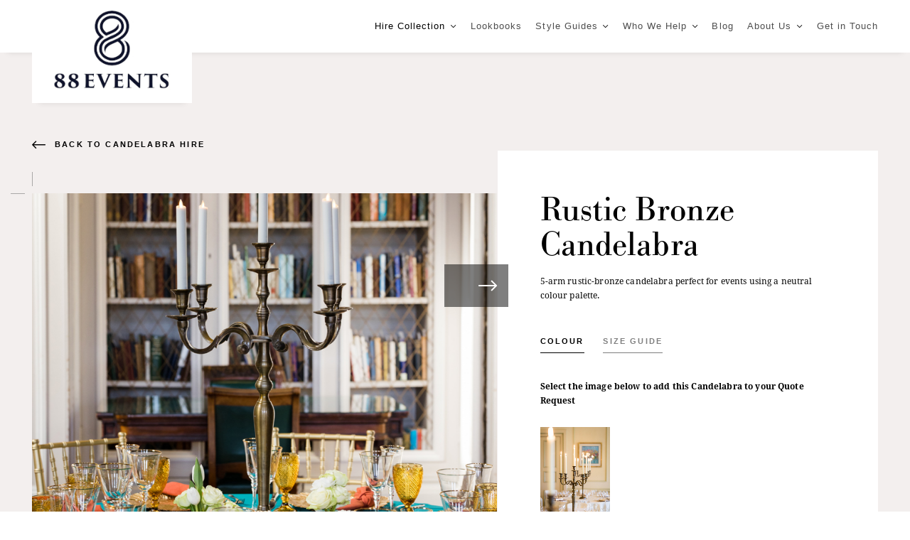

--- FILE ---
content_type: text/html; charset=utf-8
request_url: https://www.88events.com/hire-collection/candelabra-hire/rustic-bronze-candelabra/
body_size: 6337
content:

<!DOCTYPE html>
<!--[if lt IE 7]>      <html class="no-js lt-ie9 lt-ie8 lt-ie7"> <![endif]-->
<!--[if IE 7]>         <html class="no-js lt-ie9 lt-ie8"> <![endif]-->
<!--[if IE 8]>         <html class="no-js lt-ie9"> <![endif]-->
<!--[if gt IE 8]><!-->
<html class="no-js ">
<!--<![endif]-->
<head>
    <meta charset="utf-8">
    <base href="https://www.88events.com" />
    <link rel="canonical" href="https://www.88events.com/hire-collection/candelabra-hire/rustic-bronze-candelabra/" />
    <link rel="icon" type="image/x-icon" href="/media/1020/88_fav_wht.png" />
    <link rel="shortcut icon" type="image/x-icon" href="/media/1020/88_fav_wht.png" />
    <meta http-equiv="X-UA-Compatible" content="IE=edge">
    <title>Candelabra Hire | Rustic Bronze Candelabra</title>

    <meta name="description" />
    <meta name="keywords" content="" />
    <meta property="og:title" content="Candelabra Hire | Rustic Bronze Candelabra" />
    <meta name="viewport" content="width=device-width, initial-scale=1">
    <meta property="og:type" content="website">
    <meta property="og:site_name" content="website">
    <meta property="og:url" content="https://www.88events.com/hire-collection/candelabra-hire/rustic-bronze-candelabra/" />
    <meta property="og:description" content="" />

        <meta property="og:image" content="https://www.88events.com/img/logos/logo.png" />
    <meta property="og:image:width" content="1200" />
    <meta property="og:image:height" content="630" />

    <meta name="twitter:card">
    <meta name="twitter:title">
    <meta name="twitter:site">

    <meta name="twitter:description">

        <meta property="twitter:image" content="https://www.88events.com/img/logos/logo.png" />
    <meta name="robots" content="index,follow" />
<!-- Global site tag (gtag.js) - Google Analytics -->
<script async src="https://www.googletagmanager.com/gtag/js?id=UA-2260602-1"></script>
<script>
  window.dataLayer = window.dataLayer || [];
  function gtag(){dataLayer.push(arguments);}
  gtag('js', new Date());

  gtag('config', 'UA-2260602-1');
</script>

<!-- Google Tag Manager -->
<script>(function(w,d,s,l,i){w[l]=w[l]||[];w[l].push({'gtm.start':
new Date().getTime(),event:'gtm.js'});var f=d.getElementsByTagName(s)[0],
j=d.createElement(s),dl=l!='dataLayer'?'&l='+l:'';j.async=true;j.src=
'https://www.googletagmanager.com/gtm.js?id='+i+dl;f.parentNode.insertBefore(j,f);
})(window,document,'script','dataLayer','GTM-W2FWVKH');</script>
<!-- End Google Tag Manager -->
<!-- Facebook Pixel Code -->
<script>
  !function(f,b,e,v,n,t,s)
  {if(f.fbq)return;n=f.fbq=function(){n.callMethod?
  n.callMethod.apply(n,arguments):n.queue.push(arguments)};
  if(!f._fbq)f._fbq=n;n.push=n;n.loaded=!0;n.version='2.0';
  n.queue=[];t=b.createElement(e);t.async=!0;
  t.src=v;s=b.getElementsByTagName(e)[0];
  s.parentNode.insertBefore(t,s)}(window, document,'script',
  'https://connect.facebook.net/en_US/fbevents.js');
  fbq('init', '1702971656592279');
  fbq('track', 'PageView');
</script>
<noscript><img height="1" width="1" style="display:none"
  src="https://www.facebook.com/tr?id=1702971656592279&ev=PageView&noscript=1"
/></noscript>
<!-- End Facebook Pixel Code -->

<!-- Google tag (gtag.js) -->
<script async src="https://www.googletagmanager.com/gtag/js?id=G-4Q3HKJV3V8"></script>
<script>
  window.dataLayer = window.dataLayer || [];
  function gtag(){dataLayer.push(arguments);}
  gtag('js', new Date());
</script>
    <link rel="stylesheet" href="https://use.typekit.net/dxx3vyj.css">
    <link rel="stylesheet" href="/css/88events_gbl.css">

    
</head>
<body>
<!-- Google Tag Manager (noscript) -->
<noscript><iframe src="https://www.googletagmanager.com/ns.html?id=GTM-W2FWVKH"
height="0" width="0" style="display:none;visibility:hidden"></iframe></noscript>
<!-- End Google Tag Manager (noscript) -->
    <nav id="mobile">
            <ul class="l0">
                    <li class="l0">
                        <a href="/hire-collection/">Hire Collection</a>
                            <ul class="l1">
                                    <li class="l1">
                                        <a href="/hire-collection/table-linen-hire/">Tablecloth &amp; Napkin Hire</a>
                                    </li>
                                    <li class="l1">
                                        <a href="/hire-collection/charger-plate-hire/">Charger Plate Hire</a>
                                    </li>
                                    <li class="l1">
                                        <a href="/hire-collection/chiavari-chair-hire/">Chiavari &amp; Crossback Chair Hire</a>
                                    </li>
                                    <li class="l1">
                                        <a href="/hire-collection/chair-cover-hire/">Chair Cover Hire</a>
                                    </li>
                                    <li class="l1">
                                        <a href="/hire-collection/candelabra-hire/">Candelabra Hire</a>
                                    </li>
                                    <li class="l1">
                                        <a href="/hire-collection/glass-hire/">Glass Hire</a>
                                    </li>
                                    <li class="l1">
                                        <a href="/hire-collection/cutlery-hire/">Cutlery Hire</a>
                                    </li>
                                    <li class="l1">
                                        <a href="/hire-collection/chair-decor-hire/">Chair Decor Hire</a>
                                    </li>
                                    <li class="l1">
                                        <a href="/hire-collection/event-furniture-hire/">Event Furniture Hire</a>
                                    </li>
                                    <li class="l1">
                                        <a href="/hire-collection/our-6-step-hire-process/">Our 6-Step Hire Process</a>
                                    </li>
                                    <li class="l1">
                                        <a href="/hire-collection/free-design-service/">Free Design Service</a>
                                    </li>
                                    <li class="l1">
                                        <a href="/hire-collection/our-triple-guarantee/">Our Triple Guarantee</a>
                                    </li>
                                    <li class="l1">
                                        <a href="/hire-collection/hire-faqs/">Hire FAQs</a>
                                    </li>
                                    <li class="l1">
                                        <a href="/hire-collection/purchase-linen/">Purchase Linen</a>
                                    </li>
                            </ul>
                    </li>
                    <li class="l0">
                        <a href="/lookbooks/">Lookbooks</a>
                    </li>
                    <li class="l0">
                        <a href="/style-guides/">Style Guides</a>
                            <ul class="l1">
                                    <li class="l1">
                                        <a href="/style-guides/table-linen-guide/">Table Linen Guide</a>
                                    </li>
                                    <li class="l1">
                                        <a href="/style-guides/corporate-style-guide/">The Corporate Style Guide</a>
                                    </li>
                                    <li class="l1">
                                        <a href="/style-guides/wedding-inspiration-guide/">Wedding Inspiration Guide</a>
                                    </li>
                            </ul>
                    </li>
                    <li class="l0">
                        <a href="/who-we-help/">Who We Help</a>
                            <ul class="l1">
                                    <li class="l1">
                                        <a href="/who-we-help/caterers-venues/">Caterers &amp; Venues</a>
                                    </li>
                                    <li class="l1">
                                        <a href="/who-we-help/event-professionals/">Event Professionals</a>
                                    </li>
                                    <li class="l1">
                                        <a href="/who-we-help/future-newlyweds/">Future Newlyweds </a>
                                    </li>
                            </ul>
                    </li>
                    <li class="l0">
                        <a href="/blog/">Blog</a>
                    </li>
                    <li class="l0">
                        <a href="/about-us/">About Us</a>
                            <ul class="l1">
                                    <li class="l1">
                                        <a href="/about-us/our-mission/">Our Mission</a>
                                    </li>
                                    <li class="l1">
                                        <a href="/about-us/88-events-history/">88 Events History</a>
                                    </li>
                                    <li class="l1">
                                        <a href="/about-us/birth-of-a-hire-company/">Birth Of A Hire Company</a>
                                    </li>
                            </ul>
                    </li>
                    <li class="l0">
                        <a href="/get-in-touch/">Get in Touch</a>
                    </li>
                    <li class="l0"><a href="/quote-request/">View Quote Request</a></li>
            </ul>
    </nav>
    <div id="page">
            <header class="global-header">
                <div class="inner">
                    <a href="https://www.88events.com" class="homeroad">
                            <img src="/media/2255/88_events_logo_no-tagline-black.jpg" alt="88Events" />
                    </a>
                    <div class="mobile-menu-toggle"></div>
                    <nav>
                            <ul class="l0">
                                        <li class="l0 hasDropdown active">
                                            <a href="/hire-collection/">Hire Collection</a>
                                            <ul class="l1">
                                                    <li class="l1">
                                                        <a href="/hire-collection/table-linen-hire/">Tablecloth &amp; Napkin Hire</a>
                                                    </li>
                                                    <li class="l1">
                                                        <a href="/hire-collection/charger-plate-hire/">Charger Plate Hire</a>
                                                    </li>
                                                    <li class="l1">
                                                        <a href="/hire-collection/chiavari-chair-hire/">Chiavari &amp; Crossback Chair Hire</a>
                                                    </li>
                                                    <li class="l1">
                                                        <a href="/hire-collection/chair-cover-hire/">Chair Cover Hire</a>
                                                    </li>
                                                    <li class="l1">
                                                        <a href="/hire-collection/candelabra-hire/">Candelabra Hire</a>
                                                    </li>
                                                    <li class="l1">
                                                        <a href="/hire-collection/glass-hire/">Glass Hire</a>
                                                    </li>
                                                    <li class="l1">
                                                        <a href="/hire-collection/cutlery-hire/">Cutlery Hire</a>
                                                    </li>
                                                    <li class="l1">
                                                        <a href="/hire-collection/chair-decor-hire/">Chair Decor Hire</a>
                                                    </li>
                                                    <li class="l1">
                                                        <a href="/hire-collection/event-furniture-hire/">Event Furniture Hire</a>
                                                    </li>
                                                    <li class="l1">
                                                        <a href="/hire-collection/our-6-step-hire-process/">Our 6-Step Hire Process</a>
                                                    </li>
                                                    <li class="l1">
                                                        <a href="/hire-collection/free-design-service/">Free Design Service</a>
                                                    </li>
                                                    <li class="l1">
                                                        <a href="/hire-collection/our-triple-guarantee/">Our Triple Guarantee</a>
                                                    </li>
                                                    <li class="l1">
                                                        <a href="/hire-collection/hire-faqs/">Hire FAQs</a>
                                                    </li>
                                                    <li class="l1">
                                                        <a href="/hire-collection/purchase-linen/">Purchase Linen</a>
                                                    </li>
                                            </ul>
                                        </li>
                                        <li class="l0">
                                            <a href="/lookbooks/">Lookbooks</a>
                                        </li>
                                        <li class="l0 hasDropdown ">
                                            <a href="/style-guides/">Style Guides</a>
                                            <ul class="l1">
                                                    <li class="l1">
                                                        <a href="/style-guides/table-linen-guide/">Table Linen Guide</a>
                                                    </li>
                                                    <li class="l1">
                                                        <a href="/style-guides/corporate-style-guide/">The Corporate Style Guide</a>
                                                    </li>
                                                    <li class="l1">
                                                        <a href="/style-guides/wedding-inspiration-guide/">Wedding Inspiration Guide</a>
                                                    </li>
                                            </ul>
                                        </li>
                                        <li class="l0 hasDropdown ">
                                            <a href="/who-we-help/">Who We Help</a>
                                            <ul class="l1">
                                                    <li class="l1">
                                                        <a href="/who-we-help/caterers-venues/">Caterers &amp; Venues</a>
                                                    </li>
                                                    <li class="l1">
                                                        <a href="/who-we-help/event-professionals/">Event Professionals</a>
                                                    </li>
                                                    <li class="l1">
                                                        <a href="/who-we-help/future-newlyweds/">Future Newlyweds </a>
                                                    </li>
                                            </ul>
                                        </li>
                                        <li class="l0">
                                            <a href="/blog/">Blog</a>
                                        </li>
                                        <li class="l0 hasDropdown ">
                                            <a href="/about-us/">About Us</a>
                                            <ul class="l1">
                                                    <li class="l1">
                                                        <a href="/about-us/our-mission/">Our Mission</a>
                                                    </li>
                                                    <li class="l1">
                                                        <a href="/about-us/88-events-history/">88 Events History</a>
                                                    </li>
                                                    <li class="l1">
                                                        <a href="/about-us/birth-of-a-hire-company/">Birth Of A Hire Company</a>
                                                    </li>
                                            </ul>
                                        </li>
                                        <li class="l0">
                                            <a href="/get-in-touch/">Get in Touch</a>
                                        </li>
                                    <li class="l0 basket no-items">
                                        <a href="/quote-request/">Quote Request <span class="basket-count">0</span></a>
                                    </li>
                            </ul>
                    </nav>

                </div>
            </header>

        
<section class="product bg-grey">
    <div class="inner">
        <a href="javascript:history.back()" class="back">Back to candelabra hire</a>
        <div class="images">
            <div class="wrapper">
                    <ul class="slides">
                            <li class="slide" data-author='88 Events' data-caption='Ructic Bronze 80cm Candelabra'>
                                <div class="img" style="background-image:url(/media/5915/rustic_signet2.jpg)"></div>
                            </li>
                            <li class="slide" data-author='88 Events' data-caption='Rustic Bronze 80cm Candelabra'>
                                <div class="img" style="background-image:url(/media/5913/rustic-bronze_candelabra_dundas-castle2.jpg)"></div>
                            </li>
                            <li class="slide" data-author='88 Events' data-caption='Rustic Bronze 80cm Candelabra'>
                                <div class="img" style="background-image:url(/media/2689/4655_047.jpg)"></div>
                            </li>
                            <li class="slide" data-author='88 Events' data-caption='Rustic Bronze 80cm Candelabra'>
                                <div class="img" style="background-image:url(/media/2690/88eventsdundascastle039.jpg)"></div>
                            </li>
                    </ul>

                <span class="next-slide"></span>
                <span class="images-modal-toggle">
                    4
                </span>
            </div>
            <div class="ctas desktop">

                <!-- <a href="javascript:void()" class="cta dark lightbox" data-lightbox-id="lightbox-essential">Download the hire collection brochure</a> -->

                            <a href="/lookbooks/candelabra-in-action/" class="cta dark" target="">View Lookbook</a>
            </div>
        </div>
        <div class="information">
            <div class="text">
                    <h1>Rustic Bronze Candelabra</h1>
                <p>5-arm rustic-bronze candelabra perfect for events using a neutral colour palette.</p>
            </div>

            <div class="tabs">
                <nav>
                    <ol>
                            <li class="active">Colour</li>

                        <li>Size Guide</li>
                    </ol>
                </nav>
                <div class="content">
                    <ol>
                            <li>
                                    <p>Select the image below to add this Candelabra to your Quote Request</p>
                                <ul class="colors">
                                        <li class="basket-item" data-id="2172_3563" data-name="Rustic Bronze Candelabra" data-category="Candelabra Hire" data-img-url="/media/5913/rustic-bronze_candelabra_dundas-castle2.jpg" data-page-url="/hire-collection/candelabra-hire/rustic-bronze-candelabra/" data-color="Rustic Bronze Candelabra" title="Click to add to basket">
                                            <div class="wrapper">
                                                    <img src="/media/5913/rustic-bronze_candelabra_dundas-castle2.jpg" alt="Rustic Bronze Candelabra">

                                            </div>
                                        </li>
                                </ul>
                            </li>

                        <li>
                            <ul>
<li>80 cm (suitable for attaching flowers/foliage)</li>
</ul>
                        </li>
                    </ol>
                </div>
            </div>
                <a href="/quote-request/?product=Rustic Bronze Candelabra" class="quote-request cta light">View Quote Request</a>
        </div>
        <div class="ctas mobile">
            <!-- <a href="javascript:void()" class="cta dark lightbox" data-lightbox-id="lightbox-essential">Download brochure</a> -->

                        <a href="/lookbooks/candelabra-in-action/" class="cta dark" target="">View Lookbook</a>
        </div>
    </div>
</section>



    <section class="products-grid l2 bg-grey">
        <div class="inner">
            <h2>You may also like...</h2>
            <ul class="products col-row flex-match">
                    <li class="product col-4 col-m-6 col-xs-12">
                        <div class="image">
                            <a href="/hire-collection/candelabra-hire/silver-candelabra/" class="cta light">view</a>
                                <div class="img" style="background-image:url('/media/2713/dscf5880.jpg')"></div>

                        </div>
                        <div class="text">
                            <h2>Silver Candelabra</h2>
                            <p></p>
                        </div>
                    </li>
                    <li class="product col-4 col-m-6 col-xs-12">
                        <div class="image">
                            <a href="/hire-collection/table-linen-hire/gelato-linen/" class="cta light">view</a>
                                <div class="img" style="background-image:url('/media/5905/gelato-cover-6x4_2.jpg')"></div>

                        </div>
                        <div class="text">
                            <h2>Gelato Linen</h2>
                            <p><p>Want extra <em>'wow'</em> in your styling? Gelato, featuring 18 tonal &amp; vibrant colours is your go-to fabric!</p></p>
                        </div>
                    </li>
                    <li class="product col-4 col-m-6 col-xs-12">
                        <div class="image">
                            <a href="/hire-collection/candelabra-hire/gold-candelabra/" class="cta light">view</a>
                                <div class="img" style="background-image:url('/media/2681/jemison-675.jpg')"></div>

                        </div>
                        <div class="text">
                            <h2>Gold Candelabra</h2>
                            <p></p>
                        </div>
                    </li>
            </ul>

        </div>
    </section>

<section class="info bg-grey">
    <div class="inner tight">
        <header>
                <h2>Hire with confidence with our industry-first triple guarantee</h2>
        </header>
            <ul class="blocks col-row flex-match">
                    <li class="block col-4 col-s-6 col-xs-12">
                            <img src="/media/4858/icon_linen.svg">
                            <span class="title">01/Linen Quality Guarantee</span>
                        <p>Your linen will be of immaculate quality. Not stained, crushed, misshapen or shaded.</p>
                    </li>
                    <li class="block col-4 col-s-6 col-xs-12">
                            <img src="/media/4859/icon_chair.svg">
                            <span class="title">02/Chair Cover Guarantee</span>
                        <p>Your chair covers will fit your chairs.</p>
                    </li>
                    <li class="block col-4 col-s-6 col-xs-12">
                            <img src="/media/4860/icon_delivery.svg">
                            <span class="title">03/Delivery Guarantee</span>
                        <div class="inner tight">
<p>Your order will be delivered on the day we agree.</p>
</div>
                    </li>
            </ul>

    </div>
</section>




            <footer class="global-footer">
                <div class="social-media">
                    <div class="inner">
                        <h5>Stay in touch with 88</h5>
                        <ul class="socials">
                                <li>
                                    <a href="https://www.instagram.com/88eventscompany/" class="instagram" target="_blank"></a>
                                </li>
                                <li>
                                    <a href="https://www.pinterest.com/88events/" class="pinterest" target="_blank"></a>
                                </li>
                                <li>
                                    <a href="https://www.youtube.com/user/88Events" class="youtube" target="_blank"></a>
                                </li>
                                <li>
                                    <a href="https://www.facebook.com/88events" class="facebook" target="_blank"></a>
                                </li>
                        </ul>
                    </div>

                </div>
                <div class="main">
                    <div class="inner">
                        <div class="col-row">
                            <div class="col-3 col-m-6 col-xs-12 contact">
                                    <h5>Get in Touch</h5>
                                <div>
                                        <span>0141 445 2288</span>
                                        <address>88 Events,
Ibrox Business Park,
Woodville Street,
Glasgow
G51 2RQ</address>
                                </div>
                            </div>
                            <div class="col-3 col-m-6 col-xs-12 links">
                                    <h5>Hire Collection</h5>
                                    <ul>
                                            <li>
                                                <a href="/hire-collection/table-linen-hire/">Tablecloth &amp; Napkin Hire</a>
                                            </li>
                                            <li>
                                                <a href="/hire-collection/chair-cover-hire/">Chair Cover Hire</a>
                                            </li>
                                            <li>
                                                <a href="/hire-collection/chiavari-chair-hire/">Chiavari &amp; Crossback Chair Hire</a>
                                            </li>
                                            <li>
                                                <a href="/hire-collection/charger-plate-hire/">Charger Plate Hire</a>
                                            </li>
                                            <li>
                                                <a href="/hire-collection/candelabra-hire/">Candelabra Hire</a>
                                            </li>
                                            <li>
                                                <a href="/hire-collection/event-furniture-hire/">Event Furniture Hire</a>
                                            </li>
                                    </ul>
                            </div>
                            <div class="col-3 col-m-6 col-xs-12 links">
                                    <h5>Style Guides</h5>
                                    <ul>
                                            <li>
                                                <a href="/lookbooks/">Lookbooks</a>
                                            </li>
                                            <li>
                                                <a href="/style-guides/table-linen-guide/">Table Linen Guide</a>
                                            </li>
                                            <li>
                                                <a href="/style-guides/corporate-style-guide/">Corporate Style Guide</a>
                                            </li>
                                            <li>
                                                <a href="/style-guides/wedding-inspiration-guide/">Wedding Inspiration Guide</a>
                                            </li>
                                            <li>
                                                <a href="/blog/">Blog</a>
                                            </li>
                                    </ul>
                            </div>
                            <div class="col-3 col-m-6 col-xs-12 links">
                                    <h5>Who We Help</h5>
                                    <ul>
                                            <li>
                                                <a href="/who-we-help/caterers-venues/">Caterers &amp; Venues</a>
                                            </li>
                                            <li>
                                                <a href="/who-we-help/event-professionals/">Event Professionals</a>
                                            </li>
                                            <li>
                                                <a href="/who-we-help/future-newlyweds/">Future Newlyweds</a>
                                            </li>
                                    </ul>

                            </div>
                        </div>
                    </div>
                </div>
                <div class="bottom-links">
                    <div class="inner">
                            <ul>
                                    <li>
                                        <a href="/about-us/">About Us</a>
                                    </li>
                                    <li>
                                        <a href="/get-in-touch/">Get in Touch</a>
                                    </li>
                                    <li>
                                        <a href="/sitemap/">Sitemap</a>
                                    </li>
                                    <li>
                                        <a href="/privacy-policy/">Privacy Policy</a>
                                    </li>
                                    <li>
                                        <a href="/terms-conditions/">Terms &amp; Conditions</a>
                                    </li>
                            </ul>
                        <span class="site-by">
                            Site by: <a href="https://www.radiatordigital.com/" target="_blank">Radiator Digital</a>
                        </span>
                    </div>
                </div>
            </footer>

    </div>
    <ul class="basket-notifications"></ul>
    
    <script src="/scripts/88events_gbl.js"></script>
    
    

<script type="text/javascript">
function setCookie(name, value, days){
    var date = new Date();
    date.setTime(date.getTime() + (days*24*60*60*1000)); 
    var expires = "; expires=" + date.toGMTString();
    document.cookie = name + "=" + value + expires + ";path=/";
}
function getParam(p){
    var match = RegExp('[?&]' + p + '=([^&]*)').exec(window.location.search);
    return match && decodeURIComponent(match[1].replace(/\+/g, ' '));
}
var gclid = getParam('gclid');
if(gclid){
    var gclsrc = getParam('gclsrc');
    if(!gclsrc || gclsrc.indexOf('aw') !== -1){
	    setCookie('gclid', gclid, 90);
	}
}
</script></body>
</html>

--- FILE ---
content_type: image/svg+xml
request_url: https://www.88events.com/media/4859/icon_chair.svg
body_size: 3353
content:
<?xml version="1.0" standalone="no"?>
<!DOCTYPE svg PUBLIC "-//W3C//DTD SVG 1.1//EN" "http://www.w3.org/Graphics/SVG/1.1/DTD/svg11.dtd">
<!--Generator: Xara Designer (www.xara.com), SVG filter version: 6.3.0.31-->
<svg fill="none" fill-rule="evenodd" stroke="black" stroke-width="0.501" stroke-linejoin="bevel" stroke-miterlimit="10" font-family="Times New Roman" font-size="16" style="font-variant-ligatures:none" xmlns:xlink="http://www.w3.org/1999/xlink" xmlns="http://www.w3.org/2000/svg" version="1.1" overflow="visible" width="25.621pt" height="37.604pt" viewBox="483.444 -4946.06 25.621 37.604">
 <defs>
	</defs>
 <g id="Layer 1" transform="scale(1 -1)">
  <g id="Group" stroke="none" stroke-width="0.5">
   <path d="M 488.41,4921.59 L 486.928,4909.07 L 485.481,4909.09 L 484.744,4921.63 L 488.41,4921.59 Z" fill="#000000" stroke-linejoin="miter" stroke-linecap="round" marker-start="none" marker-end="none"/>
   <rect x="487.527" y="4926.697" width="18.046" height="18.425" rx="1.955" ry="1.955" fill="#000000" stroke-linecap="round" stroke-linejoin="miter"/>
   <path d="M 486.773,4928.49 L 486.773,4943.18 C 486.773,4944.77 488.061,4946.06 489.649,4946.06 L 503.414,4946.06 C 505.001,4946.06 506.29,4944.77 506.29,4943.18 L 506.29,4928.49 C 506.29,4926.9 505.001,4925.62 503.414,4925.62 L 489.649,4925.62 C 488.061,4925.62 486.773,4926.9 486.773,4928.49 Z M 504.79,4928.49 L 504.79,4943.18 C 504.79,4943.94 504.172,4944.56 503.414,4944.56 L 489.649,4944.56 C 488.89,4944.56 488.273,4943.94 488.273,4943.18 L 488.273,4928.49 C 488.273,4927.73 488.89,4927.12 489.649,4927.12 L 503.414,4927.12 C 504.172,4927.12 504.79,4927.73 504.79,4928.49 Z" fill="#e5e5e5" fill-rule="evenodd" marker-start="none" marker-end="none"/>
   <path d="M 484.126,4921.76 L 484.126,4922.91 C 484.126,4926.19 486.783,4928.84 490.056,4928.84 L 502.333,4928.84 C 505.606,4928.84 508.263,4926.19 508.263,4922.91 L 508.263,4921.76 L 484.126,4921.76 Z" stroke-linejoin="miter" fill="#000000" stroke-linecap="round" marker-start="none" marker-end="none"/>
   <path d="M 483.444,4921 L 483.444,4922.58 C 483.444,4926.31 486.47,4929.33 490.199,4929.33 L 502.31,4929.33 C 506.038,4929.33 509.065,4926.31 509.065,4922.58 L 509.065,4921 L 483.444,4921 Z M 507.565,4922.5 L 507.565,4922.58 C 507.565,4925.48 505.209,4927.83 502.31,4927.83 L 490.199,4927.83 C 487.299,4927.83 484.944,4925.48 484.944,4922.58 L 484.944,4922.5 L 507.565,4922.5 Z" fill="#e5e5e5" fill-rule="evenodd" marker-start="none" marker-end="none"/>
   <path d="M 484.712,4908.99 L 484.088,4921.63 C 484.072,4921.95 484.328,4922.22 484.649,4922.22 L 488.807,4922.22 C 489.148,4922.22 489.41,4921.92 489.365,4921.58 L 487.669,4908.94 C 487.632,4908.66 487.393,4908.45 487.112,4908.45 L 485.274,4908.45 C 484.974,4908.45 484.726,4908.69 484.712,4908.99 Z M 486.619,4909.58 L 488.164,4921.1 L 485.24,4921.1 L 485.809,4909.58 L 486.619,4909.58 Z" fill="#e5e5e5" fill-rule="evenodd" marker-start="none" marker-end="none"/>
   <path d="M 503.983,4921.59 L 505.465,4909.07 L 506.912,4909.09 L 507.649,4921.63 L 503.983,4921.59 Z" fill="#000000" stroke-linejoin="miter" stroke-linecap="round" marker-start="none" marker-end="none"/>
   <path d="M 504.74,4908.94 L 503.044,4921.58 C 502.999,4921.92 503.261,4922.22 503.602,4922.22 L 507.76,4922.22 C 508.081,4922.22 508.337,4921.95 508.321,4921.63 L 507.697,4908.99 C 507.683,4908.69 507.435,4908.45 507.136,4908.45 L 505.298,4908.45 C 505.016,4908.45 504.777,4908.66 504.74,4908.94 Z M 506.6,4909.58 L 507.169,4921.1 L 504.245,4921.1 L 505.79,4909.58 L 506.6,4909.58 Z" fill="#e5e5e5" fill-rule="evenodd" marker-start="none" marker-end="none"/>
  </g>
 </g>
</svg>


--- FILE ---
content_type: image/svg+xml
request_url: https://www.88events.com/media/4858/icon_linen.svg
body_size: 2283
content:
<?xml version="1.0" standalone="no"?>
<!DOCTYPE svg PUBLIC "-//W3C//DTD SVG 1.1//EN" "http://www.w3.org/Graphics/SVG/1.1/DTD/svg11.dtd">
<!--Generator: Xara Designer (www.xara.com), SVG filter version: 6.3.0.31-->
<svg fill="none" fill-rule="evenodd" stroke="black" stroke-width="0.501" stroke-linejoin="bevel" stroke-miterlimit="10" font-family="Times New Roman" font-size="16" style="font-variant-ligatures:none" xmlns:xlink="http://www.w3.org/1999/xlink" xmlns="http://www.w3.org/2000/svg" version="1.1" overflow="visible" width="53.218pt" height="29.534pt" viewBox="159.505 -4942.69 53.218 29.534">
 <defs>
	</defs>
 <g id="Layer 1" transform="scale(1 -1)">
  <g id="Group" stroke-linejoin="miter" stroke-linecap="round" stroke="#000000" stroke-width="0.188" fill="#000000">
   <path d="M 159.599,4913.25 L 159.599,4916.42 L 202.236,4916.42 L 202.236,4913.25 L 159.599,4913.25 Z M 191.704,4938.88 L 191.705,4938.86 L 191.705,4939.94 C 191.705,4941.4 193.205,4942.6 194.568,4942.6 L 199.679,4942.6 C 201.042,4942.6 202.542,4941.4 202.542,4939.94 L 202.542,4939.37 L 204.793,4939.37 L 204.793,4937.56 L 204.793,4937.56 C 208.33,4936.58 210.602,4934.72 211.748,4932.1 C 212.886,4929.49 212.853,4926.28 212.07,4922.7 C 211.982,4922.3 211.581,4922.04 211.177,4922.13 C 210.773,4922.22 210.516,4922.62 210.605,4923.02 C 211.357,4926.46 211.329,4929.31 210.374,4931.5 C 209.486,4933.53 207.747,4935.09 204.793,4936 L 204.793,4922.97 C 202.081,4922.18 200.97,4920.51 200.703,4918.36 L 160.929,4918.36 C 169.75,4928.86 178.324,4936.88 191.704,4938.88 Z M 167.074,4920.23 C 169.191,4922.82 171.915,4925.44 175.531,4928.1 C 176.031,4928.47 176.138,4929.18 175.769,4929.68 C 175.401,4930.18 174.696,4930.28 174.196,4929.91 C 170.446,4927.15 167.58,4924.4 165.333,4921.65 C 164.939,4921.17 165.011,4920.46 165.491,4920.07 C 165.972,4919.68 166.681,4919.75 167.074,4920.23 Z M 184.094,4924.57 L 184.158,4924.57 L 184.158,4925.74 C 184.158,4926.46 184.744,4927.05 185.466,4927.05 L 186.086,4927.05 L 186.086,4927.95 C 186.086,4928.39 186.447,4928.75 186.89,4928.75 L 190.641,4928.75 C 191.084,4928.75 191.445,4928.39 191.445,4927.95 L 191.445,4927.05 L 192.065,4927.05 C 192.787,4927.05 193.373,4926.46 193.373,4925.74 L 193.373,4925.32 L 193.766,4925.35 L 195.27,4926.92 L 196.974,4926.92 C 198.734,4926.92 199.452,4928.61 199.452,4930.91 C 199.452,4934.01 198.929,4936.07 196.577,4936.07 C 190.44,4936.07 178.408,4930.52 178.408,4927.64 C 178.408,4926.53 181.872,4925.61 184.094,4924.57 Z" marker-start="none" marker-end="none"/>
  </g>
 </g>
</svg>


--- FILE ---
content_type: image/svg+xml
request_url: https://www.88events.com/media/4860/icon_delivery.svg
body_size: 3254
content:
<?xml version="1.0" standalone="no"?>
<!DOCTYPE svg PUBLIC "-//W3C//DTD SVG 1.1//EN" "http://www.w3.org/Graphics/SVG/1.1/DTD/svg11.dtd">
<!--Generator: Xara Designer (www.xara.com), SVG filter version: 6.3.0.31-->
<svg fill="none" fill-rule="evenodd" stroke="black" stroke-width="0.501" stroke-linejoin="bevel" stroke-miterlimit="10" font-family="Times New Roman" font-size="16" style="font-variant-ligatures:none" xmlns:xlink="http://www.w3.org/1999/xlink" xmlns="http://www.w3.org/2000/svg" version="1.1" overflow="visible" width="48.664pt" height="31.816pt" viewBox="799.909 -4940.08 48.664 31.816">
 <defs>
	</defs>
 <g id="Layer 1" transform="scale(1 -1)">
  <g id="Group" stroke-linejoin="miter" stroke-linecap="round" stroke="none" stroke-width="0.538" fill="#000000">
   <path d="M 807.701,4912.28 L 807.126,4912.28 C 804.956,4912.28 803.194,4914.04 803.194,4916.21 L 803.505,4920.11 L 802.635,4920.11 C 802.027,4920.11 801.532,4920.6 801.532,4921.21 L 801.532,4921.23 C 801.532,4921.84 802.027,4922.34 802.635,4922.34 L 803.683,4922.34 L 803.684,4922.34 L 818.213,4922.34 C 819.108,4922.34 819.835,4923.07 819.835,4923.96 L 819.835,4923.96 C 819.835,4924.86 819.108,4925.58 818.213,4925.58 L 803.943,4925.58 L 804.144,4928.09 L 818.667,4928.09 C 819.562,4928.09 820.289,4928.82 820.289,4929.71 L 820.289,4929.71 C 820.289,4930.61 819.562,4931.34 818.667,4931.34 L 801.097,4931.34 C 800.442,4931.34 799.909,4931.87 799.909,4932.52 L 799.909,4932.55 C 799.909,4933.2 800.442,4933.74 801.097,4933.74 L 819.186,4933.74 C 820.081,4933.74 820.808,4934.46 820.808,4935.36 L 820.808,4935.36 C 820.808,4936.26 820.081,4936.98 819.186,4936.98 L 804.878,4936.98 C 805.261,4938.75 806.837,4940.08 808.722,4940.08 L 830.257,4940.08 C 832.427,4940.08 834.189,4938.32 834.189,4936.15 L 833.997,4934.18 L 842.28,4934.18 C 842.622,4934.18 842.938,4933.99 843.102,4933.69 L 848.458,4923.89 C 848.552,4923.72 848.59,4923.53 848.566,4923.33 L 847.551,4914.9 C 847.531,4914.73 847.464,4914.57 847.357,4914.43 C 846.385,4913.19 845.081,4912.32 843.319,4912.48 C 842.976,4910.1 840.926,4908.27 838.449,4908.27 C 835.977,4908.27 833.928,4910.09 833.579,4912.47 C 832.818,4912.44 832.121,4912.6 831.495,4912.93 C 831.3,4913.03 831.115,4913.15 830.938,4913.28 C 830.243,4912.65 829.324,4912.28 828.319,4912.28 L 817.375,4912.28 C 816.948,4909.99 814.944,4908.27 812.539,4908.27 C 810.133,4908.27 808.128,4909.99 807.701,4912.28 Z M 815.713,4913.19 C 815.713,4914.94 814.29,4916.36 812.538,4916.36 C 810.785,4916.36 809.363,4914.94 809.363,4913.19 C 809.363,4911.43 810.786,4910.01 812.539,4910.01 C 814.291,4910.01 815.713,4911.43 815.713,4913.19 Z M 841.623,4913.19 C 841.623,4914.94 840.2,4916.36 838.448,4916.36 C 836.695,4916.36 835.273,4914.94 835.273,4913.19 C 835.273,4911.43 836.696,4910.01 838.449,4910.01 C 840.201,4910.01 841.623,4911.43 841.623,4913.19 Z M 845.61,4915.27 L 845.723,4915.4 L 846.581,4922.53 L 837.917,4922.53 C 837.055,4922.53 836.354,4923.23 836.354,4924.1 L 837.266,4932.02 C 837.266,4932.12 837.274,4932.21 837.291,4932.31 L 833.815,4932.31 L 832.251,4916.21 C 832.251,4915.72 832.162,4915.25 832,4914.82 C 832.121,4914.73 832.242,4914.66 832.366,4914.59 C 832.739,4914.4 833.153,4914.3 833.649,4914.35 C 833.654,4914.35 833.66,4914.35 833.665,4914.35 C 834.189,4916.51 836.132,4918.11 838.448,4918.11 C 840.766,4918.11 842.713,4916.5 843.233,4914.34 C 843.31,4914.35 843.391,4914.36 843.473,4914.35 C 844.293,4914.27 844.968,4914.57 845.61,4915.27 Z" marker-start="none" marker-end="none"/>
  </g>
 </g>
</svg>
